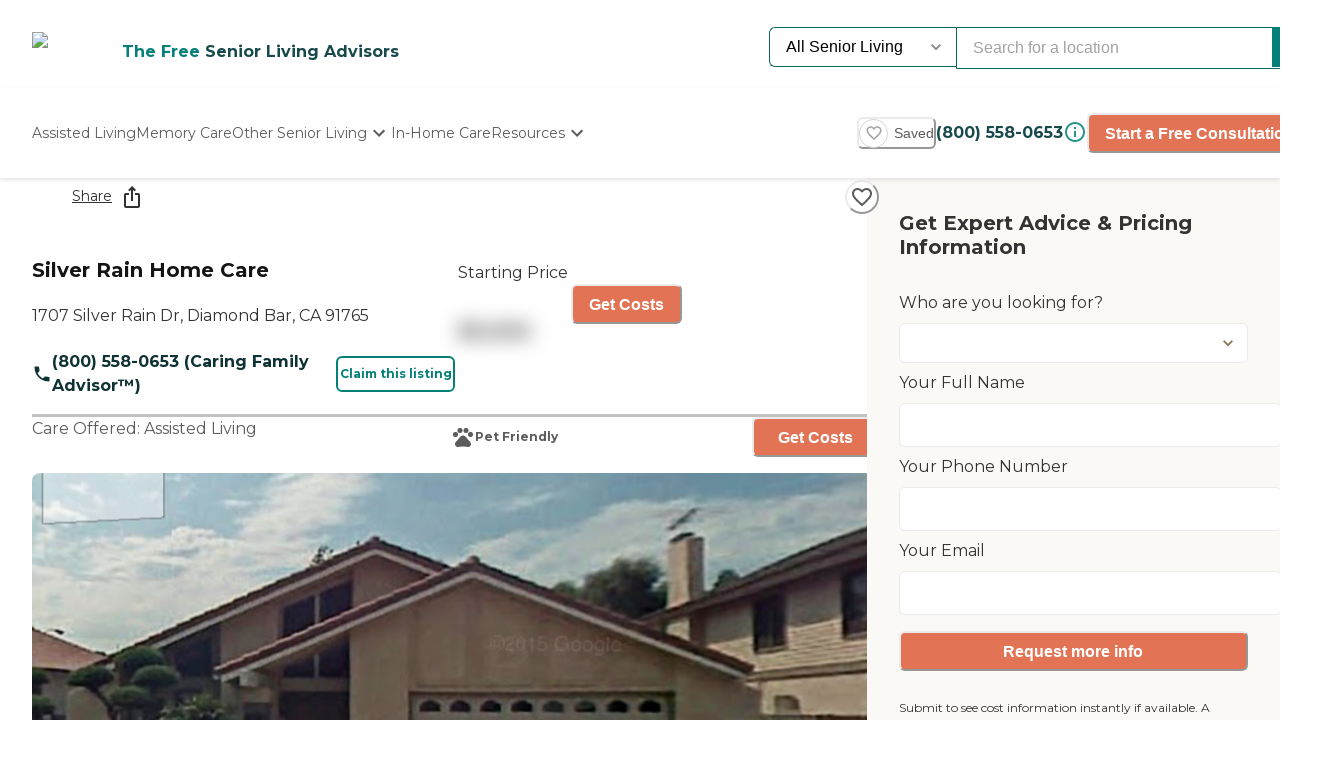

--- FILE ---
content_type: application/javascript; charset=UTF-8
request_url: https://www.caring.com/_next/static/chunks/4311.adab1747019ae12b.js
body_size: 1170
content:
(self.webpackChunk_N_E=self.webpackChunk_N_E||[]).push([[4311],{94311:function(t,e,n){"use strict";n.r(e),n.d(e,{default:function(){return x}});var a=n(85893),i=n(64059),c=n(17980),o=n(22634);n(67294);var l=n(24386),s=n(11513),r=n(97942),d=n(46389),_=n(90945),u=n.n(_),x=t=>{let{title:e="Estimate your senior living budget",benefits:n=["Learn your monthly senior living budget in a just a few steps","Get a curated list of communities that match your financial needs"]}=t,{show:_}=(0,r.te)(o.z.BUDGET_CALCULATOR),x=(0,d.ZP)();return(0,a.jsxs)(a.Fragment,{children:[(0,a.jsx)(c.Z,{className:u().container,children:(0,a.jsx)("div",{className:u().card,children:(0,a.jsxs)("div",{className:u().content,children:[(0,a.jsx)("div",{className:u().iconContainer,children:(0,a.jsx)(l.bG7,{className:u().calculatorIcon})}),(0,a.jsxs)("div",{className:u().titleAndBenefits,children:[(0,a.jsxs)("div",{className:u().header,children:[(0,a.jsx)("div",{className:u().mobileIcon,children:(0,a.jsx)(l.bG7,{className:u().calculatorIcon})}),(0,a.jsx)("h2",{className:u().title,children:e})]}),(0,a.jsx)("div",{className:u().benefitsList,children:n.map((t,e)=>(0,a.jsxs)("div",{className:u().benefit,children:[(0,a.jsx)(s.ZnX,{className:u().checkIcon}),(0,a.jsx)("span",{className:u().benefitText,children:t})]},e))})]}),(0,a.jsxs)("button",{className:u().ctaButton,onClick:()=>{x({element:{type:d.iN.BUTTON,action:d.kM.OPEN_MODAL,name:d.Dq.BUDGET_CALCULATOR_CTA,text:"Find Matches",color:"primary.600",textColor:"white"}}),_()},type:"button",children:[(0,a.jsx)("span",{className:u().buttonTextDesktop,children:"Find Matches"}),(0,a.jsx)("span",{className:u().buttonTextMobile,children:"Find Community Matches"})]})]})})}),(0,a.jsx)(i.Z,{})]})}},17980:function(t,e,n){"use strict";var a=n(85893),i=n(48625),c=n(67294),o=n(66864),l=n.n(o);let s=(0,c.forwardRef)((t,e)=>{let{children:n,ignoreMaxWidth:c=!1,noHorizontalPadding:o=!1,className:s="",style:r,...d}=t,_=[l().container,c?l().ignoreMaxWidth:"",o?l().noHorizontalPadding:"",s].filter(Boolean).join(" "),u={"--container-max-width":i.ZP.CONTAINER_MAX_WIDTH,"--container-horizontal-padding":i.ZP.CONTAINER_HORIZONTAL_PADDING,...r};return(0,a.jsx)("div",{ref:e,className:_,style:u,...d,children:n})});s.displayName="ContainerV2",e.Z=s},90945:function(t){t.exports={card:"BudgetCalculator_card__EynWX",content:"BudgetCalculator_content__dWFxP",iconContainer:"BudgetCalculator_iconContainer__2yYzZ",calculatorIcon:"BudgetCalculator_calculatorIcon__jecyE",titleAndBenefits:"BudgetCalculator_titleAndBenefits__arMx0",title:"BudgetCalculator_title__UijN_",benefitsList:"BudgetCalculator_benefitsList__t512X",benefit:"BudgetCalculator_benefit__t1ltq",checkIcon:"BudgetCalculator_checkIcon__e1N8o",benefitText:"BudgetCalculator_benefitText__Ca7LR",ctaButton:"BudgetCalculator_ctaButton__83tzV",buttonTextDesktop:"BudgetCalculator_buttonTextDesktop__MMDuq",buttonTextMobile:"BudgetCalculator_buttonTextMobile__g17kR",header:"BudgetCalculator_header__3_AZC",mobileIcon:"BudgetCalculator_mobileIcon__5hfP9",container:"BudgetCalculator_container__msFW0"}},66864:function(t){t.exports={container:"ContainerV2_container__xNrzI",ignoreMaxWidth:"ContainerV2_ignoreMaxWidth__T_CiA",noHorizontalPadding:"ContainerV2_noHorizontalPadding__OZK3q"}}}]);

--- FILE ---
content_type: application/javascript; charset=UTF-8
request_url: https://www.caring.com/_next/static/chunks/9730.290ff7fce43590bb.js
body_size: 4579
content:
(self.webpackChunk_N_E=self.webpackChunk_N_E||[]).push([[9730],{68929:function(t,e,i){var r=i(48403),s=i(35393)(function(t,e,i){return e=e.toLowerCase(),t+(i?r(e):e)});t.exports=s},5771:function(t,e,i){"use strict";i.r(e);var r=i(85893),s=i(7963),n=i(84647),a=i(19778),l=i(14581),o=i(5713),u=i(64859),c=i(71293),d=i(66205),h=i(54346),m=i(55281),p=i(34292),g=i(93108),f=i(78189),v=i(86228),x=i(56336),b=i(67592),_=i(2464),R=i(56312),y=i(67294),j=i(87536),w=i(86502),S=i(19395),N=i(1604),C=i(63779),k=i(6217),E=i(86416),O=i(54730),z=i(79514),M=i(58561),I=i(31817),L=i(44872),Z=i(49641);N.z.setErrorMap(M.s);let q="Rate is required";e.default=t=>{var e;let{formType:i,isOpen:M,onClose:V,providerName:A,reviewGuidelinesURL:W,contactUsURL:F,successMessage:B,metadata:U}=t,{provider:G}=(0,y.useContext)(k.ZP)||{},T=(null===(e=(0,y.useContext)(E.ZP).site)||void 0===e?void 0:e.path)||"",[P,J]=(0,y.useState)(!1),D=(0,f.Z)(),H=(0,y.useRef)(null),K=N.z.object({reviewBody:N.z.string().trim().min(1,{message:"Review text is required to submit a review. Please add 1-3 sentences of feedback."}),authorName:N.z.string().trim().min(5,{message:"Please enter at least 5 characters"}),authorEmail:N.z.string().email(),title:N.z.string().min(1,{message:"Relationship to provider is required"}),careType:N.z.string().trim().min(1,{message:"Care type or service is required"}),locationId:N.z.string().nullable().optional(),ratingOverall:N.z.string({required_error:q}).trim().min(1,{message:q}),ratingFood:N.z.string().nullable().optional(),ratingActivities:N.z.string().nullable().optional(),ratingStaff:N.z.string().nullable().optional(),ratingFacilities:N.z.string().nullable().optional(),ratingValue:N.z.string().nullable().optional(),provider:N.z.string().nullable().optional()}),Y=(0,s.p)(),{isLoading:X,mutate:Q}=(0,O.R)(),$=(0,v.Z)(),tt=(0,x.Z)(),te=[null!=i?i:"",A,W,F].join(" "),ti=(0,w.Z)(),tr=(0,S.Z)(te,(null==U?void 0:U["@id"])?U["@id"]:ti),{register:ts,handleSubmit:tn,formState:{errors:ta},reset:tl,setValue:to,setError:tu,trigger:tc,watch:td}=(0,j.cI)({mode:"onBlur",resolver:(0,R.F)(K),defaultValues:{reviewBody:"",authorName:"",authorEmail:"",title:"",careType:"",locationId:"",city:"",state:"",ratingOverall:"",ratingFood:"",ratingActivities:"",ratingStaff:"",ratingFacilities:"",ratingValue:"",provider:"",legacyResourceId:"",facilityName:""}}),th="reviews_senior_care_review";switch(i===C.R2.SENIOR_CARE&&(th="reviews_senior_living_review"),i){case C.R2.SENIOR_CARE:th="reviews_senior_living_review";break;case C.R2.GENERIC:th="reviews_generic_review";break;default:th="reviews_senior_care_review"}let tm=(0,L.DC)(T,i),tp=(0,y.useCallback)((t,e)=>{let i=(0,w.Z)(),r=[],s=[],n=(0,S.Z)(String(1),U["@id"]);Object.keys(t).length>0&&(Object.entries(t).map((t,e)=>{var i,s;let n=t[0],a=t[1];r.push({prompt_id:(0,S.Z)(n,U["@id"]),prompt_type:null!==(i=L.pS[n])&&void 0!==i?i:"",prompt_instance_id:(0,w.Z)(),prompt_index:e+1,prompt_value:null!==(s=L.yO[n])&&void 0!==s?s:"",response_array:[{response_value:a,response_id:(0,w.Z)()}]})}),s.push({step_id:n,step_instance_id:i,step_index:1})),$({form_template_id:tr,form_instance_id:e,form_type:v.d.REVIEW,step_id:n,step_instance_id:i,step_index:1,step_content:r}),tt({form_template_id:tr,form_instance_id:e,step_submissions:s,form_type:v.d.REVIEW})},[U,tr,$,tt]),tg=tn(t=>{let e=(0,w.Z)();Q({legacyResourceId:t.careType,locationId:(null==G?void 0:G.id)||"",facilityName:String(null==G?void 0:G.name),authorName:String(t.authorName),authorEmail:String(t.authorEmail),title:String(t.title),ratingOverall:Number(t.ratingOverall),ratingStaff:Number(t.ratingStaff)||null,ratingActivities:Number(t.ratingActivities)||null,ratingFood:Number(t.ratingFood)||null,ratingFacilities:Number(t.ratingFacilities)||null,ratingValue:Number(t.ratingValue)||null,sourceName:tm,body:String(t.reviewBody)},{onSuccess:i=>{(0,z.Z)(th,{event_category:"reviews"}),tp({...t,response:i.message},e),Y({status:"success",title:"Review submitted",description:(0,r.jsx)(_.Q,{domain:T,message:B}),duration:null,containerStyle:{maxWidth:"unset"},position:"top"}),tf()}})}),tf=()=>{tl(),V()};return(0,r.jsxs)(n.u_,{isOpen:M,onClose:V,size:{base:"full",lg:"5xl"},children:[(0,r.jsx)(a.Z,{}),(0,r.jsxs)(l.h,{width:"full",children:[(0,r.jsx)(o.d,{below:"lg",children:(0,r.jsxs)(u.x,{children:[(0,r.jsx)(c.x,{as:"h1",fontWeight:"bold",fontSize:"xl",children:"Share Your Thoughts"}),(0,r.jsx)(c.x,{as:"h1",fontWeight:"bold",fontSize:"xl",children:A})]})}),(0,r.jsx)(d.o,{}),(0,r.jsx)(h.f,{px:{base:"",lg:2},pl:{base:2,lg:""},mb:10,children:(0,r.jsxs)(m.K,{direction:{base:"column",lg:"row"},spacing:8,pt:6,children:[(0,r.jsxs)(m.K,{width:"full",pl:{base:2,lg:6},children:[(0,r.jsx)(o.d,{above:"lg",children:(0,r.jsxs)(c.x,{as:"h1",fontWeight:"bold",fontSize:"xl",mb:6,children:["Share Your Thoughts ",A?"- ".concat(A):""]})}),(0,r.jsxs)("form",{onSubmit:tg,onClick:t=>(0,b.vX)(t,P,J,D,tr,v.d.REVIEW),onBlur:t=>(0,b.ak)(t,P,H,J),ref:H,children:[(0,r.jsx)(I.Z,{register:ts,setValue:to,trigger:tc,watch:td,errors:ta,setError:tu,formType:i,reviewGuidelinesURL:W,contactUsURL:F}),(0,r.jsxs)(p.U,{spacing:5,width:"full",justify:{base:"flex-start",lg:"flex-end"},align:"flex-end",mt:6,children:[(0,r.jsx)(g.z,{variant:"outline",size:"md",minWidth:"112px",width:"auto",onClick:tf,children:"Cancel"}),(0,r.jsx)(g.z,{type:"submit",bg:"primary.500",_hover:{bg:"primary.600"},color:"white",size:"md",minWidth:"112px",width:"auto",isLoading:X,children:"Submit"})]})]})]}),(0,r.jsx)(o.d,{above:"lg",children:(0,r.jsx)(m.K,{borderLeft:"1px",borderColor:"caringBlue.50",pl:8,maxW:"xs",children:(0,r.jsx)(Z.Z,{reviewGuidelinesURL:W,contactUsURL:F})})})]})})]})]})}},5418:function(t,e,i){"use strict";i.d(e,{l:function(){return c}});var r=i(85970),s=i(16554),n=i(77030),a=i(33179),l=i(19653),o=i(25432),u=i(85893),c=(0,s.G)(function(t,e){var i;let s=(0,n.mq)("FormLabel",t),c=(0,a.Lr)(t),{className:h,children:m,requiredIndicator:p=(0,u.jsx)(d,{}),optionalIndicator:g=null,...f}=c,v=(0,r.NJ)(),x=null!=(i=null==v?void 0:v.getLabelProps(f,e))?i:{ref:e,...f};return(0,u.jsxs)(l.m.label,{...x,className:(0,o.cx)("chakra-form__label",c.className),__css:{display:"block",textAlign:"start",...s},children:[m,(null==v?void 0:v.isRequired)?p:g]})});c.displayName="FormLabel";var d=(0,s.G)(function(t,e){let i=(0,r.NJ)(),s=(0,r.e)();if(!(null==i?void 0:i.isRequired))return null;let n=(0,o.cx)("chakra-form__required-indicator",t.className);return(0,u.jsx)(l.m.span,{...null==i?void 0:i.getRequiredIndicatorProps(t,e),__css:s.requiredIndicator,className:n})});d.displayName="RequiredIndicator"},94385:function(t,e,i){"use strict";i.d(e,{W:function(){return r}});var r=(0,i(52663).I)({d:"M23.384,21.619,16.855,15.09a9.284,9.284,0,1,0-1.768,1.768l6.529,6.529a1.266,1.266,0,0,0,1.768,0A1.251,1.251,0,0,0,23.384,21.619ZM2.75,9.5a6.75,6.75,0,1,1,6.75,6.75A6.758,6.758,0,0,1,2.75,9.5Z",displayName:"SearchIcon"})},14001:function(t,e,i){"use strict";i.d(e,{J:function(){return u}});var r=i(16554),s=i(77030),n=i(19653),a=i(25432),l=i(85893),o={path:(0,l.jsxs)("g",{stroke:"currentColor",strokeWidth:"1.5",children:[(0,l.jsx)("path",{strokeLinecap:"round",fill:"none",d:"M9,9a3,3,0,1,1,4,2.829,1.5,1.5,0,0,0-1,1.415V14.25"}),(0,l.jsx)("path",{fill:"currentColor",strokeLinecap:"round",d:"M12,17.25a.375.375,0,1,0,.375.375A.375.375,0,0,0,12,17.25h0"}),(0,l.jsx)("circle",{fill:"none",strokeMiterlimit:"10",cx:"12",cy:"12",r:"11.25"})]}),viewBox:"0 0 24 24"},u=(0,r.G)((t,e)=>{let{as:i,viewBox:r,color:u="currentColor",focusable:c=!1,children:d,className:h,__css:m,...p}=t,g=(0,a.cx)("chakra-icon",h),f=(0,s.mq)("Icon",t),v={ref:e,focusable:c,className:g,__css:{w:"1em",h:"1em",display:"inline-block",lineHeight:"1em",flexShrink:0,color:u,...m,...f}},x=null!=r?r:o.viewBox;if(i&&"string"!=typeof i)return(0,l.jsx)(n.m.svg,{as:i,...v,...p});let b=null!=d?d:o.path;return(0,l.jsx)(n.m.svg,{verticalAlign:"middle",viewBox:x,...v,...p,children:b})});u.displayName="Icon"},52663:function(t,e,i){"use strict";i.d(e,{I:function(){return l}});var r=i(14001),s=i(16554),n=i(67294),a=i(85893);function l(t){let{viewBox:e="0 0 24 24",d:i,displayName:l,defaultProps:o={}}=t,u=n.Children.toArray(t.path),c=(0,s.G)((t,s)=>(0,a.jsx)(r.J,{ref:s,viewBox:e,...o,...t,children:u.length?u:(0,a.jsx)("path",{fill:"currentColor",d:i})}));return c.displayName=l,c}},22338:function(t,e,i){"use strict";i.d(e,{W:function(){return u}});var r=i(16554),s=i(33179),n=i(77030),a=i(19653),l=i(25432),o=i(85893),u=(0,r.G)(function(t,e){let{className:i,centerContent:r,...u}=(0,s.Lr)(t),c=(0,n.mq)("Container",t);return(0,o.jsx)(a.m.div,{ref:e,className:(0,l.cx)("chakra-container",i),...u,__css:{...c,...r&&{display:"flex",flexDirection:"column",alignItems:"center"}}})});u.displayName="Container"},57169:function(t,e,i){"use strict";i.d(e,{g:function(){return d}});var r=i(28912),s=i(16554),n=i(77030),a=i(33179),l=i(19653),o=i(25432),u=i(85893),c=["h","minH","height","minHeight"],d=(0,s.G)((t,e)=>{let i=(0,n.mq)("Textarea",t),{className:s,rows:d,...h}=(0,a.Lr)(t),m=(0,r.Y)(h),p=d?function(t,e=[]){let i=Object.assign({},t);for(let t of e)t in i&&delete i[t];return i}(i,c):i;return(0,u.jsx)(l.m.textarea,{ref:e,rows:d,...m,className:(0,o.cx)("chakra-textarea",s),__css:p})});d.displayName="Textarea"},7963:function(t,e,i){"use strict";i.d(e,{p:function(){return l}});var r=i(21089),s=i(64660),n=i(7634),a=i(67294);function l(t){let{theme:e}=(0,n.uP)(),i=(0,r.OX)();return(0,a.useMemo)(()=>(0,s.Cj)(e.direction,{...i,...t}),[t,e.direction,i])}},48228:function(t,e,i){"use strict";i.d(e,{D:function(){return h}});var r=i(67294),s=i(464),n=i(32161),a=i(89886),l=i(30081),o=i(33989);class u extends o.l{constructor(t,e){super(),this.client=t,this.setOptions(e),this.bindMethods(),this.updateResult()}bindMethods(){this.mutate=this.mutate.bind(this),this.reset=this.reset.bind(this)}setOptions(t){let e=this.options;this.options=this.client.defaultMutationOptions(t),(0,n.VS)(e,this.options)||this.client.getMutationCache().notify({type:"observerOptionsUpdated",mutation:this.currentMutation,observer:this})}onUnsubscribe(){if(!this.listeners.length){var t;null==(t=this.currentMutation)||t.removeObserver(this)}}onMutationUpdate(t){this.updateResult();let e={listeners:!0};"success"===t.type?e.onSuccess=!0:"error"===t.type&&(e.onError=!0),this.notify(e)}getCurrentResult(){return this.currentResult}reset(){this.currentMutation=void 0,this.updateResult(),this.notify({listeners:!0})}mutate(t,e){return this.mutateOptions=e,this.currentMutation&&this.currentMutation.removeObserver(this),this.currentMutation=this.client.getMutationCache().build(this.client,{...this.options,variables:void 0!==t?t:this.options.variables}),this.currentMutation.addObserver(this),this.currentMutation.execute()}updateResult(){let t=this.currentMutation?this.currentMutation.state:(0,a.R)(),e={...t,isLoading:"loading"===t.status,isSuccess:"success"===t.status,isError:"error"===t.status,isIdle:"idle"===t.status,mutate:this.mutate,reset:this.reset};this.currentResult=e}notify(t){l.V.batch(()=>{if(this.mutateOptions&&this.hasListeners()){var e,i,r,s,n,a,l,o;t.onSuccess?(null==(e=(i=this.mutateOptions).onSuccess)||e.call(i,this.currentResult.data,this.currentResult.variables,this.currentResult.context),null==(r=(s=this.mutateOptions).onSettled)||r.call(s,this.currentResult.data,null,this.currentResult.variables,this.currentResult.context)):t.onError&&(null==(n=(a=this.mutateOptions).onError)||n.call(a,this.currentResult.error,this.currentResult.variables,this.currentResult.context),null==(l=(o=this.mutateOptions).onSettled)||l.call(o,void 0,this.currentResult.error,this.currentResult.variables,this.currentResult.context))}t.listeners&&this.listeners.forEach(t=>{t(this.currentResult)})})}}var c=i(85945),d=i(24798);function h(t,e,i){let a=(0,n.lV)(t,e,i),o=(0,c.NL)({context:a.context}),[h]=r.useState(()=>new u(o,a));r.useEffect(()=>{h.setOptions(a)},[h,a]);let p=(0,s.$)(r.useCallback(t=>h.subscribe(l.V.batchCalls(t)),[h]),()=>h.getCurrentResult(),()=>h.getCurrentResult()),g=r.useCallback((t,e)=>{h.mutate(t,e).catch(m)},[h]);if(p.error&&(0,d.L)(h.options.useErrorBoundary,[p.error]))throw p.error;return{...p,mutate:g,mutateAsync:p.mutate}}function m(){}}}]);

--- FILE ---
content_type: application/javascript; charset=UTF-8
request_url: https://www.caring.com/_next/static/chunks/2336.8c37730594c77b23.js
body_size: 1616
content:
"use strict";(self.webpackChunk_N_E=self.webpackChunk_N_E||[]).push([[2336],{16023:function(e,t,n){n.r(t);var r=n(85893),a=n(38232);n(67294);var i=n(2573),u=n(83831),o=n(18247);t.default=e=>{let{ready:t}=(0,a.NQ)(),n=(0,a.cC)(i.y.HUBSPOT_CHAT),{data:l}=e;return!t||n?(0,r.jsx)(r.Fragment,{}):(0,r.jsx)(u.a,{chatConfig:null==l?void 0:l.chatConfig,children:(0,r.jsx)(o.Z,{...e})})}},93274:function(e,t,n){var r,a;n.d(t,{W:function(){return r}}),(a=r||(r={})).Button="button",a.Input="input"},10470:function(e,t,n){n.d(t,{Pl:function(){return a},Vu:function(){return s},YN:function(){return l},or:function(){return c},ub:function(){return i},wZ:function(){return p}});var r=n(93274);let a=(e,t,n)=>{let r=!1,a=i=>{let u=t[i];if(!u)return{nextStepKey:e,submitInquiry:r};if(u.submitInquiry&&(r=!0),"input"===u.type){let e=u.options.find(e=>"fullName"===e.name||"email"===e.name||"phoneNumber"===e.name);if(e&&""!==n[e.name]&&void 0!==n[e.name]&&!1!==e.nextStep)return a(e.nextStep)}return{nextStepKey:i,submitInquiry:r}};return a(e)},i=(e,t)=>e&&e.replace(/\{\{(\w+)\}\}/g,(e,n)=>{if("fullName"===n&&t[n]){let e=t[n].split(" ")[0].trim();return e.charAt(0).toUpperCase()+e.slice(1)}return(t[n]||"").trim()}),u=e=>({label:e.buttonText,name:e.buttonName,value:e.buttonValue,type:r.W.Button,nextStep:!!e.nextStep.field&&(e.nextStep.step||"")}),o=(e,t)=>{var n;return{name:e.inputName,type:"fullName"===e.field?"text":"email"===e.field?"email":"tel"===e.field?"tel":"text",hasValidation:"fullName"===e.field||"email"===e.field||"tel"===e.field,validationMessage:e.validationMessage||"",placeholder:e.inputPlaceholder||"Type here...",nextStep:null!=t&&!!t.field&&(t.step||"")}},l=e=>e["@nodes"].reduce((t,n)=>{let a=e[n],{inputs:i,question:l,position:p,showLegalText:s,submitInquiry:c}=a,d=a["@id"],y="button"===i.field,T=y?i.inputType.button["@nodes"].map(e=>u(i.inputType.button[e])):[o(i.inputType,i.nextStep)];return t[d]={text:l,type:y?r.W.Button:r.W.Input,isFirstStep:"first"===p,isLastStep:"last"===p,showLegalText:s||!1,submitInquiry:c||!1,options:T},t},{}),p=(e,t)=>{try{switch(t.type){case"SET_FORM_TEMPLATE_ID":return{...e,formTemplateId:t.payload};case"SET_QUERY_ID":return{...e,queryId:t.payload};case"SET_LIST_ID":return{...e,listId:t.payload};case"ADD_TO_HISTORY":return{...e,chatHistory:[...e.chatHistory,t.payload]};case"CLEAR_HISTORY":return{...e,chatHistory:[]};case"SET_INACTIVE_HISTORY":return{...e,inactiveChatHistory:[...e.inactiveChatHistory,...t.payload],chatHistory:[]};case"UPDATE_STEP_INDEX":return{...e,currentStepIndex:t.payload};case"TOGGLE_CHAT":return{...e,isOpen:!e.isOpen};case"SET_THINKING":return{...e,thinking:t.payload};case"SET_STEP":return{...e,step:t.payload};case"UPDATE_USER_INPUT":return{...e,userInput:{...e.userInput,...t.payload}};case"CURRENT_STEP":return{...e,currentStep:t.payload};case"SET_FIRST_OPEN":return{...e,isFirstOpen:t.payload};case"SET_PROVIDERS":return{...e,providers:t.payload};case"IS_LOADING":return{...e,isLoading:t.payload};case"SUBMIT_INQUIRY":return{...e,submitInquiry:t.payload};case"SET_USER_LOCATION":return{...e,userLocation:t.payload};default:return e}}catch(t){return console.error("Error in chatReducer:",t),e}},s=(e,t,n)=>[Object.entries(e).map(e=>{let[t,n]=e,r=n.options?n.options.map(e=>e.name).join(","):"";return"".concat(t,":").concat(r)}).join("|"),t,n].join(" "),c=function(e,t,n,r,a,i,u){let o=arguments.length>7&&void 0!==arguments[7]&&arguments[7],l=n.text,p=n.options,s=["fullName","email","phoneNumber","whoAreYouLookingFor","typeOfCare","careLocation","tourTime"].includes(i),c="tourTime"===i?(()=>{let e=new Date;return e.setDate(e.getDate()+Number(a)),e.toLocaleString("en-US",{hour:"2-digit",minute:"2-digit",hour12:!1,month:"2-digit",day:"2-digit",year:"numeric"}).replace(",","")})():a;s&&e({type:"UPDATE_USER_INPUT",payload:{[i]:c}}),t(l,a,p,u,n.text,o)}}}]);